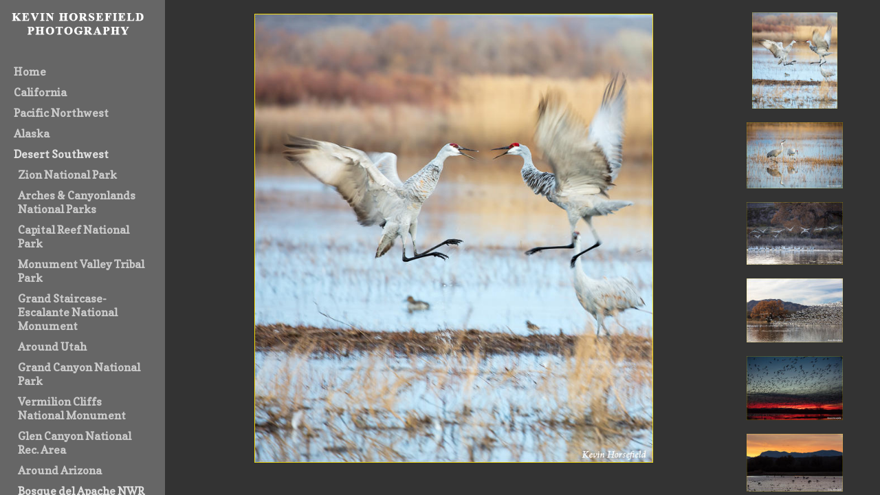

--- FILE ---
content_type: text/html; charset=UTF-8
request_url: https://www.kevinhorsefieldphotography.com/gallery.html?folio=Desert%20Southwest&gallery=Bosque%20del%20Apache%20NWR
body_size: 1415
content:
<!DOCTYPE HTML PUBLIC "-//W3C//DTD HTML 4.01 Transitional//EN">
<!--  Created and hosted by SiteWelder : https://www.sitewelder.com  -->
<!--  Design and template copyright 2014 SiteWelder  -->


<html style="background-color:#333333;">
<head>

<link href="/styles.css" rel="stylesheet" type="text/css">

		<meta name="description" content="Bosque del Apache NWR: This website features the landscape photography of Kevin Horsefield with an emphasis on the national parks of the American west.">
		<meta name="keywords" content="Bosque del Apache NWR: landscape photography, national parks, Yellowstone, Yosemite, Denali, Grand Canyon">
		<meta name="copyright" content="© Kevin Horsefield">
		




<meta property="og:image"  content="http://www.kevinhorsefieldphotography.com/users/KevinHorsefield16243/largerThumbs/KevinHorsefield162432852933t.jpg" />
<meta property="og:image:width"  content="399" />
<meta property="og:image:height"  content="450" />



<meta property="og:image"  content="http://www.kevinhorsefieldphotography.com/users/KevinHorsefield16243/largerThumbs/KevinHorsefield162432852932t.jpg" />
<meta property="og:image:width"  content="450" />
<meta property="og:image:height"  content="308" />



<meta property="og:image"  content="http://www.kevinhorsefieldphotography.com/users/KevinHorsefield16243/largerThumbs/KevinHorsefield162432852929t.jpg" />
<meta property="og:image:width"  content="450" />
<meta property="og:image:height"  content="299" />






































































<title>Bosque del Apache NWR | Kevin Horsefield Photography</title>


	





</head>


<frameset cols="240,*,200" frameborder="0" border="0" framespacing="0">
<noframes>
<body>
<h1>Bosque del Apache NWR | Kevin Horsefield Photography</h1>



<br>


<br>


<br>


<br>


<br>


<br>


<br>


<br>


<br>


<br>


<br>


<br>


<br>


<br>


<br>


<br>


<br>


<br>


<br>


<br>


<br>


<br>


<br>


<br>


<br>


<br>


<br>


<br>


<br>


<br>


<br>


<br>


<br>


<br>


<br>


<br>

<h2>Kevin Horsefield Photography</h2>
<div>This website features the landscape photography of Kevin Horsefield with an emphasis on the national parks of the American west.</div>
<span class="links"><a href="index.html" target="_top"><font color="#cbcbcb">Home</font></a></span>&nbsp;&nbsp;&nbsp;<span class="links"><strong><a href="portfolio.html" target="_top"><font color="#e0e0e0">Portfolio</font></a></strong></span>&nbsp;&nbsp;&nbsp;<span class="links"><a href="content.html?page=1" target="_top"><font color="#cbcbcb">About</font></a></span>&nbsp;&nbsp;&nbsp;<span class="links"><a href="content.html?page=2" target="_top"><font color="#cbcbcb">Recent News</font></a></span>&nbsp;&nbsp;&nbsp;<span class="links"><a href="content.html?page=4" target="_top"><font color="#cbcbcb">Contact</font></a></span>
<h3>
				
				<img src="/users/KevinHorsefield16243/images/KevinHorsefield162432852933T.jpg" width="177" height="200" border="0" vspace="0" style="display:none;"/>
				<br>
				
				
				<img src="/users/KevinHorsefield16243/images/KevinHorsefield162432852932T.jpg" width="200" height="137" border="0" vspace="0" style="display:none;"/>
				<br>
				
				
				<img src="/users/KevinHorsefield16243/images/KevinHorsefield162432852929T.jpg" width="200" height="133" border="0" vspace="0" style="display:none;"/>
				<br>
				
				
				<img src="/users/KevinHorsefield16243/images/KevinHorsefield162432852928T.jpg" width="200" height="120" border="0" vspace="0" style="display:none;"/>
				<br>
				
				
				<img src="/users/KevinHorsefield16243/images/KevinHorsefield162432852927T.jpg" width="200" height="99" border="0" vspace="0" style="display:none;"/>
				<br>
				
				
				<img src="/users/KevinHorsefield16243/images/KevinHorsefield162432852926T.jpg" width="200" height="153" border="0" vspace="0" style="display:none;"/>
				<br>
				
				
				<img src="/users/KevinHorsefield16243/images/KevinHorsefield162432852930T.jpg" width="200" height="133" border="0" vspace="0" style="display:none;"/>
				<br>
				
				
				<img src="/users/KevinHorsefield16243/images/KevinHorsefield162432852920T.jpg" width="200" height="152" border="0" vspace="0" style="display:none;"/>
				<br>
				
				
				<img src="/users/KevinHorsefield16243/images/KevinHorsefield162432852919T.jpg" width="200" height="118" border="0" vspace="0" style="display:none;"/>
				<br>
				
				
				<img src="/users/KevinHorsefield16243/images/KevinHorsefield162432852925T.jpg" width="135" height="200" border="0" vspace="0" style="display:none;"/>
				<br>
				
				
				<img src="/users/KevinHorsefield16243/images/KevinHorsefield162432852924T.jpg" width="200" height="115" border="0" vspace="0" style="display:none;"/>
				<br>
				
				
				<img src="/users/KevinHorsefield16243/images/KevinHorsefield162432852923T.jpg" width="200" height="119" border="0" vspace="0" style="display:none;"/>
				<br>
				
				
				<img src="/users/KevinHorsefield16243/images/KevinHorsefield162432852922T.jpg" width="200" height="138" border="0" vspace="0" style="display:none;"/>
				<br>
				
				
				<img src="/users/KevinHorsefield16243/images/KevinHorsefield162432852921T.jpg" width="200" height="133" border="0" vspace="0" style="display:none;"/>
				<br>
				
				
				<img src="/users/KevinHorsefield16243/images/KevinHorsefield162432852931T.jpg" width="200" height="130" border="0" vspace="0" style="display:none;"/>
				<br>
				
				
				<img src="/users/KevinHorsefield16243/images/KevinHorsefield162433285035T.jpg" width="192" height="200" border="0" vspace="0" style="display:none;"/>
				<br>
				
				
				<img src="/users/KevinHorsefield16243/images/KevinHorsefield162433285034T.jpg" width="200" height="94" border="0" vspace="0" style="display:none;"/>
				<br>
				
				
				<img src="/users/KevinHorsefield16243/images/KevinHorsefield162433285033T.jpg" width="200" height="139" border="0" vspace="0" style="display:none;"/>
				<br>
				
				
				<img src="/users/KevinHorsefield16243/images/KevinHorsefield162433285032T.jpg" width="175" height="200" border="0" vspace="0" style="display:none;"/>
				<br>
				
				
				<img src="/users/KevinHorsefield16243/images/KevinHorsefield162433285031T.jpg" width="200" height="119" border="0" vspace="0" style="display:none;"/>
				<br>
				
				
				<img src="/users/KevinHorsefield16243/images/KevinHorsefield162433285030T.jpg" width="200" height="137" border="0" vspace="0" style="display:none;"/>
				<br>
				
				
				<img src="/users/KevinHorsefield16243/images/KevinHorsefield162433285029T.jpg" width="200" height="113" border="0" vspace="0" style="display:none;"/>
				<br>
				
				
				<img src="/users/KevinHorsefield16243/images/KevinHorsefield162433285028T.jpg" width="200" height="117" border="0" vspace="0" style="display:none;"/>
				<br>
				
				
				<img src="/users/KevinHorsefield16243/images/KevinHorsefield162433285027T.jpg" width="200" height="134" border="0" vspace="0" style="display:none;"/>
				<br>
				
				
				<img src="/users/KevinHorsefield16243/images/KevinHorsefield162433394234T.jpg" width="200" height="99" border="0" vspace="0" style="display:none;"/>
				<br>
				
				
				<img src="/users/KevinHorsefield16243/images/KevinHorsefield162433394233T.jpg" width="200" height="140" border="0" vspace="0" style="display:none;"/>
				<br>
				
				
				<img src="/users/KevinHorsefield16243/images/KevinHorsefield162433394232T.jpg" width="189" height="200" border="0" vspace="0" style="display:none;"/>
				<br>
				
				
				<img src="/users/KevinHorsefield16243/images/KevinHorsefield162433394231T.jpg" width="152" height="200" border="0" vspace="0" style="display:none;"/>
				<br>
				
				
				<img src="/users/KevinHorsefield16243/images/KevinHorsefield162433394230T.jpg" width="200" height="187" border="0" vspace="0" style="display:none;"/>
				<br>
				
				
				<img src="/users/KevinHorsefield16243/images/KevinHorsefield162433394229T.jpg" width="200" height="146" border="0" vspace="0" style="display:none;"/>
				<br>
				
				
				<img src="/users/KevinHorsefield16243/images/KevinHorsefield162433394228T.jpg" width="200" height="112" border="0" vspace="0" style="display:none;"/>
				<br>
				
				
				<img src="/users/KevinHorsefield16243/images/KevinHorsefield162433394227T.jpg" width="200" height="94" border="0" vspace="0" style="display:none;"/>
				<br>
				
				
				<img src="/users/KevinHorsefield16243/images/KevinHorsefield162433443777T.jpg" width="200" height="122" border="0" vspace="0" style="display:none;"/>
				<br>
				
				
				<img src="/users/KevinHorsefield16243/images/KevinHorsefield162433443776T.jpg" width="165" height="200" border="0" vspace="0" style="display:none;"/>
				<br>
				
				
				<img src="/users/KevinHorsefield16243/images/KevinHorsefield162433443775T.jpg" width="200" height="145" border="0" vspace="0" style="display:none;"/>
				<br>
				
				
				<img src="/users/KevinHorsefield16243/images/KevinHorsefield162433443774T.jpg" width="200" height="125" border="0" vspace="0" style="display:none;"/>
				<br>
				</h3>
</noframes>
	
	<frame src="fmlinks.html?folio=Desert%20Southwest&gallery=Bosque%20del%20Apache%20NWR" name="links" scrolling="auto" noresize frameborder="0" marginheight="0" marginwidth="0" topmargin="0" leftmargin="0">

	
	
	<frame src="detail.html?folio=Desert%20Southwest&sortNumber=&gallery=Bosque%20del%20Apache%20NWR&skipno=0&loadedNumber=0" name="detail" scrolling="no" noresize frameborder="0" marginheight="0" marginwidth="0" topmargin="0" leftmargin="0">
		
	<frame src="gallerythumbs.html?folio=Desert%20Southwest&gallery=Bosque%20del%20Apache%20NWR" name="thumbnails" marginheight="0" marginwidth="0" scrolling="no" noresize frameborder="0" topmargin="0" leftmargin="0" id="galleryThumbs">
	
</frameset>


</html>



--- FILE ---
content_type: text/html; charset=UTF-8
request_url: https://www.kevinhorsefieldphotography.com/fmlinks.html?folio=Desert%20Southwest&gallery=Bosque%20del%20Apache%20NWR
body_size: 3420
content:
<!DOCTYPE html>
<!--  Created and hosted by SiteWelder : https://www.sitewelder.com  -->

<html style="background-color:#666666;">
<head>

<title>Bosque del Apache NWR | Kevin Horsefield Photography</title>
<link href="/styles.css" rel="stylesheet" type="text/css">
<META NAME="description" CONTENT="This website features the landscape photography of Kevin Horsefield with an emphasis on the national parks of the American west.">

<META NAME="keywords" CONTENT="landscape photography, national parks, Yellowstone, Yosemite, Denali, Grand Canyon">


<!-- 
<link href="/css/font-awesome.min.css"rel="stylesheet" type="text/css">
<link rel="stylesheet" href="/css/fontawesome-all.css">
 -->
 <script src="https://kit.fontawesome.com/fc42bf0aa2.js" crossorigin="anonymous"></script>
<link rel="stylesheet" href="/siteincludes/fonts/gothambook.css" />




	
	
	
	
	<!-- <link rel="preload" href="https://fonts.googleapis.com/css?family=[$fontlist]" as="font" type="font/woff2" crossorigin> -->
	<link href='https://fonts.googleapis.com/css?family=Copse' rel='stylesheet' type='text/css'>
	

<style type="text/css">
<!--
a:active { text-decoration: none}
a:link { text-decoration: none}
a:visited { text-decoration: none}
a:hover { text-decoration: none}
-->
</style>

<script src="//code.jquery.com/jquery-1.9.1.js"></script>

<style type="text/css">
html,body,td,th {
	font-family: Copse;
	font-size: 16px;
	font-weight: normal;
	 background-color: #666666;
}
.header {
	font-family: Verdana, Arial, Helvetica, sans-serif;
	font-size: 16px;
	font-weight: normal;
}
.links {
	font-family: Copse;
	font-size: 16px;
	font-weight: bold;
	text-transform:none;
}	
.addressinfo {
	font-family: Copse;
	font-size: 0.75rem;
	font-weight: bold;
	text-transform: none;
	line-height:1.2;
}
.copyright {
	font-family: Copse;
	font-size: 11px;
	font-weight: bold;
}
.logotext {
	font-family: Copse;
	font-size: 24px;
	font-weight: normal;
	line-height:1.2;
}
.logotext img {
	 width:auto; max-height:300px; max-width: 209px;
}
.text {
	font-family: Copse;
	font-size: 16px;
	font-weight: normal;
	}
body {
	width: 100%;
	height: 100%;
	color: #FFFFFF;
	margin-left: 0px;
	margin-top: 0px;
	margin-right: 0px;
	margin-bottom: 0px;
	 background-color: #666666;
}
.socialLayer img {
	width:auto;
	max-height: 22px;
}
</style>

<script language="JavaScript" type="text/JavaScript">
<!--
function MM_preloadImages() { //v3.0
  var d=document; if(d.images){ if(!d.MM_p) d.MM_p=new Array();
    var i,j=d.MM_p.length,a=MM_preloadImages.arguments; for(i=0; i<a.length; i++)
    if (a[i].indexOf("#")!=0){ d.MM_p[j]=new Image; d.MM_p[j++].src=a[i];}}
}

function MM_findObj(n, d) { //v4.01
  var p,i,x;  if(!d) d=document; if((p=n.indexOf("?"))>0&&parent.frames.length) {
    d=parent.frames[n.substring(p+1)].document; n=n.substring(0,p);}
  if(!(x=d[n])&&d.all) x=d.all[n]; for (i=0;!x&&i<d.forms.length;i++) x=d.forms[i][n];
  for(i=0;!x&&d.layers&&i<d.layers.length;i++) x=MM_findObj(n,d.layers[i].document);
  if(!x && d.getElementById) x=d.getElementById(n); return x;
}

function MM_swapImgRestore() { //v3.0
  var i,x,a=document.MM_sr; for(i=0;a&&i<a.length&&(x=a[i])&&x.oSrc;i++) x.src=x.oSrc;
}

function MM_swapImage() { //v3.0
  var i,j=0,x,a=MM_swapImage.arguments; document.MM_sr=new Array; for(i=0;i<(a.length-2);i+=3)
   if ((x=MM_findObj(a[i]))!=null){document.MM_sr[j++]=x; if(!x.oSrc) x.oSrc=x.src; x.src=a[i+2];}
}
//-->
</script>
	<script language="JavaScript">
	<!--
	function NewWindow(mypage, myname, w, h, scroll) {
	var winl = (screen.width - w) / 2;
	var wint = (screen.height - h) / 3;
	winprops = 'height='+h+',width='+w+',top='+wint+',left='+winl+',scrollbars='+scroll+',notresizable'
	win = window.open(mypage, myname, winprops)
	if (parseInt(navigator.appVersion) >= 4) { win.window.focus(); }
	}
	//-->
	</script>




</head>
<body link="#F2BE63" vlink="#F2BE63" alink="#009933" id="navBody">

<!-- LEFT NAV -->

<div style="height: 100%; background-color: #666666; width: 220px;  position: absolute; top: 0px; left:0px; padding: 0px; z-index: 100; " class='frameNav' >
		
<table height="100%" border="0" cellspacing="0" cellpadding="0" width="220">
<tr height="60%" valign="top">

<td  style="padding-top: 10px; background-color: #666666; width: 220px;" class="frameTop">


	<!-- this table for inside logo or header alternative -->
	<table width="220" border="0" cellspacing="0" cellpadding="0">
		<tr> 
			<td width="9"><img src="/art14/clear.gif" width="7" height="50"><BR></td>
			<td valign="top" class="logotext" align="left">
				<a href="/" target="_top"><img src="/users/KevinHorsefield16243/images/KevinHorsefield1624342936553toplogo.png" alt="Kevin Horsefield Photography" border="0"></a>
			</td>
			<td width="1"><img src="/art14/clear.gif" width="1" height="50"><BR></td>
		</tr>
	</table>

	<img src="/art14/clear.gif" width="220" height="20"><BR>
	<table width="220" border="0" cellspacing="0" cellpadding="0">
    <tr>
    <td width="15"><img src="/art14/clear.gif" width="15" height="111"><BR></td>
     
	<td width="205" valign="top">
		<table width="205" border="0" cellspacing="0" cellpadding="5">
 		<style>
.linker, .linker a {
	color: #cbcbcb;
}
.linkerSel, linkerSel a {
	color: #e0e0e0;
	font-weight: 600;
}
.linker a:hover,  linkerSel a:hover {
	text-decoration: none !important;
}
</style>



 
 
<tr>
<td valign="top" class="links"><a href="/" target="_top"><div class="linker">Home</div></a></td>
</tr>




	
	
			
				
			
				
				
				
					<tr> 
						<td valign="top" class="links"><a href="/portfolio.html?folio=California" target="_top"><font style="color: #cbcbcb">California</font></a><br>
						</td>
					</tr>
				
			
				
				
				
					<tr> 
						<td valign="top" class="links"><a href="/portfolio.html?folio=Pacific%20Northwest" target="_top"><font style="color: #cbcbcb">Pacific Northwest</font></a><br>
						</td>
					</tr>
				
			
				
				
				
					<tr> 
						<td valign="top" class="links"><a href="/portfolio.html?folio=Alaska" target="_top"><font style="color: #cbcbcb">Alaska</font></a><br>
						</td>
					</tr>
				
			
				
				
					
					<tr> 
						<td valign="top" class="links"><a href="/portfolio.html?folio=Desert%20Southwest" target="_top"><div class="linkerSel">Desert Southwest</div></a>
						</td>
					</tr>
				
			
				<!--1st drop down menu -->                                                   
					
					
						
						
					
				<tr> 
					<td>
					<table border="0" cellspacing="0" cellpadding="0">
						<tr>
							<td width="6"><img src="art11/clear.gif" width="1" height="10"><br /></td>
							<td class="links" valign="top"><a href="/index-slides.html?folio=Desert%20Southwest&amp;gallery=Zion%20National%20Park" target="_top"><div class="linker">Zion National Park</div></a>
							</td>
						</tr>
					</table>
					</td>
				</tr>
						
					
				<tr> 
					<td>
					<table border="0" cellspacing="0" cellpadding="0">
						<tr>
							<td width="6"><img src="art11/clear.gif" width="1" height="10"><br /></td>
							<td class="links" valign="top"><a href="/index-slides.html?folio=Desert%20Southwest&amp;gallery=Arches%20%26%20Canyonlands%20National%20Parks" target="_top"><div class="linker">Arches &amp; Canyonlands National Parks</div></a>
							</td>
						</tr>
					</table>
					</td>
				</tr>
						
					
				<tr> 
					<td>
					<table border="0" cellspacing="0" cellpadding="0">
						<tr>
							<td width="6"><img src="art11/clear.gif" width="1" height="10"><br /></td>
							<td class="links" valign="top"><a href="/gallery.html?folio=Desert%20Southwest&amp;gallery=Capital%20Reef%20National%20Park" target="_top"><div class="linker">Capital Reef National Park</div></a>
							</td>
						</tr>
					</table>
					</td>
				</tr>
						
					
				<tr> 
					<td>
					<table border="0" cellspacing="0" cellpadding="0">
						<tr>
							<td width="6"><img src="art11/clear.gif" width="1" height="10"><br /></td>
							<td class="links" valign="top"><a href="/index-slides.html?folio=Desert%20Southwest&amp;gallery=Monument%20Valley%20Tribal%20Park" target="_top"><div class="linker">Monument Valley Tribal Park</div></a>
							</td>
						</tr>
					</table>
					</td>
				</tr>
						
					
				<tr> 
					<td>
					<table border="0" cellspacing="0" cellpadding="0">
						<tr>
							<td width="6"><img src="art11/clear.gif" width="1" height="10"><br /></td>
							<td class="links" valign="top"><a href="/index-slides.html?folio=Desert%20Southwest&amp;gallery=Grand%20Staircase-Escalante%20National%20Monument" target="_top"><div class="linker">Grand Staircase-Escalante National Monument</div></a>
							</td>
						</tr>
					</table>
					</td>
				</tr>
						
					
				<tr> 
					<td>
					<table border="0" cellspacing="0" cellpadding="0">
						<tr>
							<td width="6"><img src="art11/clear.gif" width="1" height="10"><br /></td>
							<td class="links" valign="top"><a href="/index-slides.html?folio=Desert%20Southwest&amp;gallery=Around%20Utah" target="_top"><div class="linker">Around Utah</div></a>
							</td>
						</tr>
					</table>
					</td>
				</tr>
						
					
				<tr> 
					<td>
					<table border="0" cellspacing="0" cellpadding="0">
						<tr>
							<td width="6"><img src="art11/clear.gif" width="1" height="10"><br /></td>
							<td class="links" valign="top"><a href="/index-slides.html?folio=Desert%20Southwest&amp;gallery=Grand%20Canyon%20National%20Park" target="_top"><div class="linker">Grand Canyon National Park</div></a>
							</td>
						</tr>
					</table>
					</td>
				</tr>
						
					
				<tr> 
					<td>
					<table border="0" cellspacing="0" cellpadding="0">
						<tr>
							<td width="6"><img src="art11/clear.gif" width="1" height="10"><br /></td>
							<td class="links" valign="top"><a href="/index-slides.html?folio=Desert%20Southwest&amp;gallery=Vermilion%20Cliffs%20National%20Monument" target="_top"><div class="linker">Vermilion Cliffs National Monument</div></a>
							</td>
						</tr>
					</table>
					</td>
				</tr>
						
					
				<tr> 
					<td>
					<table border="0" cellspacing="0" cellpadding="0">
						<tr>
							<td width="6"><img src="art11/clear.gif" width="1" height="10"><br /></td>
							<td class="links" valign="top"><a href="/index-slides.html?folio=Desert%20Southwest&amp;gallery=Glen%20Canyon%20National%20Rec.%20Area" target="_top"><div class="linker">Glen Canyon National Rec. Area</div></a>
							</td>
						</tr>
					</table>
					</td>
				</tr>
						
					
				<tr> 
					<td>
					<table border="0" cellspacing="0" cellpadding="0">
						<tr>
							<td width="6"><img src="art11/clear.gif" width="1" height="10"><br /></td>
							<td class="links" valign="top"><a href="/index-slides.html?folio=Desert%20Southwest&amp;gallery=Around%20Arizona" target="_top"><div class="linker">Around Arizona</div></a>
							</td>
						</tr>
					</table>
					</td>
				</tr>
						
					
				<tr> 
					<td>
					<table border="0" cellspacing="0" cellpadding="0">
						<tr>
							<td width="6"><img src="art11/clear.gif" width="1" height="10"><br /></td>
							<td class="links" valign="top"><a href="/gallery.html?folio=Desert%20Southwest&amp;gallery=Bosque%20del%20Apache%20NWR" target="_top"><div class="linkerSel">Bosque del Apache NWR</div></a>
							</td>
						</tr>
					</table>
					</td>
				</tr>
						
					
				<tr> 
					<td>
					<table border="0" cellspacing="0" cellpadding="0">
						<tr>
							<td width="6"><img src="art11/clear.gif" width="1" height="10"><br /></td>
							<td class="links" valign="top"><a href="/gallery.html?folio=Desert%20Southwest&amp;gallery=White%20Sands%20National%20Park" target="_top"><div class="linker">White Sands National Park</div></a>
							</td>
						</tr>
					</table>
					</td>
				</tr>
						
					
				<tr> 
					<td>
					<table border="0" cellspacing="0" cellpadding="0">
						<tr>
							<td width="6"><img src="art11/clear.gif" width="1" height="10"><br /></td>
							<td class="links" valign="top"><a href="/index-slides.html?folio=Desert%20Southwest&amp;gallery=Around%20New%20Mexico" target="_top"><div class="linker">Around New Mexico</div></a>
							</td>
						</tr>
					</table>
					</td>
				</tr>
						
					
				<tr> 
					<td>
					<table border="0" cellspacing="0" cellpadding="0">
						<tr>
							<td width="6"><img src="art11/clear.gif" width="1" height="10"><br /></td>
							<td class="links" valign="top"><a href="/index-slides.html?folio=Desert%20Southwest&amp;gallery=Around%20Texas" target="_top"><div class="linker">Around Texas</div></a>
							</td>
						</tr>
					</table>
					</td>
				</tr>
						
						
					
					
				
			
				
				
				
					<tr> 
						<td valign="top" class="links"><a href="/portfolio.html?folio=Rocky%20Mountains" target="_top"><font style="color: #cbcbcb">Rocky Mountains</font></a><br>
						</td>
					</tr>
				
			
				
				
				
					<tr> 
						<td valign="top" class="links"><a href="/portfolio.html?folio=Great%20Plains" target="_top"><font style="color: #cbcbcb">Great Plains</font></a><br>
						</td>
					</tr>
				
			
				
				
				
					<tr> 
						<td valign="top" class="links"><a href="/portfolio.html?folio=Eastern%20United%20States" target="_top"><font style="color: #cbcbcb">Eastern United States</font></a><br>
						</td>
					</tr>
				
			
				
				
				
					<tr> 
						<td valign="top" class="links"><a href="/portfolio.html?folio=Recent%20Work" target="_top"><font style="color: #cbcbcb">Recent Work</font></a><br>
						</td>
					</tr>
				
			
				
				
				
					<tr> 
						<td valign="top" class="links"><a href="/portfolio.html?folio=International" target="_top"><font style="color: #cbcbcb">International</font></a><br>
						</td>
					</tr>
				
			
				
				
			
	
	

	

			
			<tr><td valign="top" class="links"><a href="/content.html?page=1" target="_top"><div class="linker">About</div></a></td></tr>



	

			
			<tr><td valign="top" class="links"><a href="/content.html?page=2" target="_top"><div class="linker">Recent News</div></a></td></tr>



	

			
			<tr><td valign="top" class="links"><a href="/content.html?page=4" target="_top"><div class="linker">Contact</div></a></td></tr>



	

			



	

			



	

			



	

			



	

			



	

			



	

			



	

			



	

			



	

			



	

			




					



						
	

	

			



	

			



	

			



	

			



	

			



	

			



	

			





	 
		
        </table>
		
		</td>
		</tr>
    </table>
    </td>
    </tr>
    
       <tr height="40%" valign="bottom">
    <td>
<!-- CART ICON AND SOCIAL CODE START -->
			
			<!-- CART ICON AND SOCIAL CODE END -->
	
	
</td>
<!-- end left column info and links here -->

	</tr>
</table>
</div>



<script language="JavaScript" type="text/JavaScript">var message="The content on this page is copyrighted\n and may not be copied.";function trapIE4(){	if (event.button==2){		alert(message);		return false;	}}function trapNS4(e){	if (document.getElementById&&!document.all||document.layers){		if (e.which==2||e.which==3){			alert(message);			return false;		}	}}if (document.layers){	document.captureEvents(Event.MOUSEDOWN);	document.onmousedown=trapNS4;}else if (document.all&&!document.getElementById){	document.onmousedown=trapIE4;}document.oncontextmenu=new Function("alert(message);return false");</script>




</body>
<script src="/js/jsFrames.js"></script>
</body>
</html>


--- FILE ---
content_type: text/html; charset=UTF-8
request_url: https://www.kevinhorsefieldphotography.com/gallerythumbs.html?folio=Desert%20Southwest&gallery=Bosque%20del%20Apache%20NWR
body_size: 3004
content:
<!DOCTYPE html> <!--  Created and hosted by SiteWelder : https://www.sitewelder.com  --> <html style="background-color:#333333;"> <head> <title>Bosque del Apache NWR | Kevin Horsefield Photography</title> <link href="/styles.css" rel="stylesheet" type="text/css"> <META HTTP-EQUIV="imagetoolbar" CONTENT="no"> <META NAME="description" CONTENT="This website features the landscape photography of Kevin Horsefield with an emphasis on the national parks of the American west."> <LINK REL="SHORTCUT ICON" HREF="art_shared/favicon.ico"> <META NAME="keywords" CONTENT="landscape photography, national parks, Yellowstone, Yosemite, Denali, Grand Canyon"> <!-- 
<link href="/css/font-awesome.min.css"rel="stylesheet" type="text/css">
<link rel="stylesheet" href="/css/fontawesome-all.css">
 --> <script src="https://kit.fontawesome.com/fc42bf0aa2.js" crossorigin="anonymous"></script> <link rel="stylesheet" href="/siteincludes/fonts/gothambook.css" /> <!-- <link rel="preload" href="https://fonts.googleapis.com/css?family=[$fontlist]" as="font" type="font/woff2" crossorigin> --> <link href='https://fonts.googleapis.com/css?family=Copse' rel='stylesheet' type='text/css'> <style type="text/css"> <!--
a:active { text-decoration: underline}
a:link { text-decoration: none}
a:visited { text-decoration: none}
a:hover { text-decoration: underline}
--> </style> <style type="text/css"> <!--
html {
	overflow-y: scroll;
}
html, body {
  height: 100%; }
body {
color: #FFFFFF;

margin:0;
}

body,td,th {
	font-family: Copse;
	font-size: 16px;
	font-weight: normal;
}
.header {
	font-family: Verdana, Arial, Helvetica, sans-serif;
	font-size: 16px;
	font-weight: normal;
}
.links {
	font-family: Copse;
	font-size: 16px;
	font-weight: bold;
}	
.logotext {
	font-family: Copse;
	font-size: 14px;
}
.text {
	font-family: Copse;
	font-size: 16px;
	font-weight: normal;
	}
.thumbImages {
	padding: 8px 0 8px 0;
}
.thumbImages img {
	opacity: 1.0;
}
.thumbImages a:hover img {
	opacity: 0.5;
}
.thumbHolder {
	overflow-y: auto;
	text-align: center;
	height:100%;
	padding: 10px 0 0 6px;
}
.thumbHolder::-webkit-scrollbar {
	-webkit-appearance: none;
}
.thumbHolder::-webkit-scrollbar:vertical {
	width: 24px;
}
.thumbHolder::-webkit-scrollbar:horizontal {
	height: 24px;
}
.thumbHolder::-webkit-scrollbar-thumb {
	border-radius: 6px;
	border: 6px solid #666666; /* should match background, can't be transparent */
	background-color: #999999;
}

.thumbHolder::-moz-scrollbar {
	-moz-appearance: none;
}
.thumbHolder::-moz-scrollbar:vertical {
	width: 24px;
}
.thumbHolder::-moz-scrollbar:horizontal {
	height: 24px;
}
.thumbHolder::-moz-scrollbar-thumb {
	border-radius: 6px;
	border: 6px solid #666666; /* should match background, can't be transparent */
	background-color: #999999;
}
img {
	-webkit-user-drag: none;
	-khtml-user-drag: none;
	-moz-user-drag: none;
	-o-user-drag: none;
	user-drag: none;
	}


--> </style> <script language="JavaScript" type="text/JavaScript"> <!--
function MM_preloadImages() { //v3.0
  var d=document; if(d.images){ if(!d.MM_p) d.MM_p=new Array();
    var i,j=d.MM_p.length,a=MM_preloadImages.arguments; for(i=0; i<a.length; i++)
    if (a[i].indexOf("#")!=0){ d.MM_p[j]=new Image; d.MM_p[j++].src=a[i];}}
}

function MM_findObj(n, d) { //v4.01
  var p,i,x;  if(!d) d=document; if((p=n.indexOf("?"))>0&&parent.frames.length) {
    d=parent.frames[n.substring(p+1)].document; n=n.substring(0,p);}
  if(!(x=d[n])&&d.all) x=d.all[n]; for (i=0;!x&&i<d.forms.length;i++) x=d.forms[i][n];
  for(i=0;!x&&d.layers&&i<d.layers.length;i++) x=MM_findObj(n,d.layers[i].document);
  if(!x && d.getElementById) x=d.getElementById(n); return x;
}

function MM_swapImgRestore() { //v3.0
  var i,x,a=document.MM_sr; for(i=0;a&&i<a.length&&(x=a[i])&&x.oSrc;i++) x.src=x.oSrc;
}

function MM_swapImage() { //v3.0
  var i,j=0,x,a=MM_swapImage.arguments; document.MM_sr=new Array; for(i=0;i<(a.length-2);i+=3)
   if ((x=MM_findObj(a[i]))!=null){document.MM_sr[j++]=x; if(!x.oSrc) x.oSrc=x.src; x.src=a[i+2];}
}
//--> </script> <script language="JavaScript"> <!--
function NewWindow(mypage, myname, w, h, scroll) {
var winl = (screen.width - w) / 2;
var wint = (screen.height - h) / 3;
winprops = 'height='+h+',width='+w+',top='+wint+',left='+winl+',scrollbars='+scroll+',notresizable'
win = window.open(mypage, myname, winprops)
if (parseInt(navigator.appVersion) >= 4) { win.window.focus(); }
}
//--> </script> </head> <body link="#F2BE63" vlink="#F2BE63" alink="#009933"> <script> <!--
if (top.location.href==self.location.href){
// alert(top.location.href);
location.href = 'http://www.kevinhorsefieldphotography.com/gallery.html?gallery=Bosque%20del%20Apache%20NWR';
}
--> </script> <div class="thumbHolder"> <div style="display:table; height:100%; height:98%"> <div style="display:table-cell; height:100%; vertical-align:middle; padding-bottom: 15px"> <div class="thumbImages" id="thumbImages1"> <a href="detail.html?sortNumber=1&gallery=Bosque%20del%20Apache%20NWR&skipno=0" target="detail"><img src="/users/KevinHorsefield16243/images/KevinHorsefield162432852933T.jpg" alt="© Kevin Horsefield" width="124" height="140" border="0" tag class="img"></a> </div> <div class="thumbImages" id="thumbImages2"> <a href="detail.html?sortNumber=2&gallery=Bosque%20del%20Apache%20NWR&skipno=0" target="detail"><img src="/users/KevinHorsefield16243/images/KevinHorsefield162432852932T.jpg" alt="© Kevin Horsefield" width="140" height="96" border="0" tag class="img"></a> </div> <div class="thumbImages" id="thumbImages3"> <a href="detail.html?sortNumber=3&gallery=Bosque%20del%20Apache%20NWR&skipno=0" target="detail"><img src="/users/KevinHorsefield16243/images/KevinHorsefield162432852931T.jpg" alt="© Kevin Horsefield" width="140" height="91" border="0" tag class="img"></a> </div> <div class="thumbImages" id="thumbImages4"> <a href="detail.html?sortNumber=4&gallery=Bosque%20del%20Apache%20NWR&skipno=0" target="detail"><img src="/users/KevinHorsefield16243/images/KevinHorsefield162432852930T.jpg" alt="© Kevin Horsefield" width="140" height="93" border="0" tag class="img"></a> </div> <div class="thumbImages" id="thumbImages5"> <a href="detail.html?sortNumber=5&gallery=Bosque%20del%20Apache%20NWR&skipno=0" target="detail"><img src="/users/KevinHorsefield16243/images/KevinHorsefield162432852929T.jpg" alt="© Kevin Horsefield" width="140" height="93" border="0" tag class="img"></a> </div> <div class="thumbImages" id="thumbImages6"> <a href="detail.html?sortNumber=6&gallery=Bosque%20del%20Apache%20NWR&skipno=0" target="detail"><img src="/users/KevinHorsefield16243/images/KevinHorsefield162432852928T.jpg" alt="© Kevin Horsefield" width="140" height="84" border="0" tag class="img"></a> </div> <div class="thumbImages" id="thumbImages7"> <a href="detail.html?sortNumber=7&gallery=Bosque%20del%20Apache%20NWR&skipno=0" target="detail"><img src="/users/KevinHorsefield16243/images/KevinHorsefield162432852927T.jpg" alt="© Kevin Horsefield" width="140" height="69" border="0" tag class="img"></a> </div> <div class="thumbImages" id="thumbImages8"> <a href="detail.html?sortNumber=8&gallery=Bosque%20del%20Apache%20NWR&skipno=0" target="detail"><img src="/users/KevinHorsefield16243/images/KevinHorsefield162432852926T.jpg" alt="© Kevin Horsefield" width="140" height="107" border="0" tag class="img"></a> </div> <div class="thumbImages" id="thumbImages9"> <a href="detail.html?sortNumber=9&gallery=Bosque%20del%20Apache%20NWR&skipno=0" target="detail"><img src="/users/KevinHorsefield16243/images/KevinHorsefield162432852924T.jpg" alt="© Kevin Horsefield" width="140" height="81" border="0" tag class="img"></a> </div> <div class="thumbImages" id="thumbImages10"> <a href="detail.html?sortNumber=10&gallery=Bosque%20del%20Apache%20NWR&skipno=0" target="detail"><img src="/users/KevinHorsefield16243/images/KevinHorsefield162432852923T.jpg" alt="© Kevin Horsefield" width="140" height="83" border="0" tag class="img"></a> </div> <div class="thumbImages" id="thumbImages11"> <a href="detail.html?sortNumber=11&gallery=Bosque%20del%20Apache%20NWR&skipno=0" target="detail"><img src="/users/KevinHorsefield16243/images/KevinHorsefield162432852922T.jpg" alt="© Kevin Horsefield" width="140" height="97" border="0" tag class="img"></a> </div> <div class="thumbImages" id="thumbImages12"> <a href="detail.html?sortNumber=12&gallery=Bosque%20del%20Apache%20NWR&skipno=0" target="detail"><img src="/users/KevinHorsefield16243/images/KevinHorsefield162432852921T.jpg" alt="© Kevin Horsefield" width="140" height="93" border="0" tag class="img"></a> </div> <div class="thumbImages" id="thumbImages13"> <a href="detail.html?sortNumber=13&gallery=Bosque%20del%20Apache%20NWR&skipno=0" target="detail"><img src="/users/KevinHorsefield16243/images/KevinHorsefield162432852920T.jpg" alt="© Kevin Horsefield" width="140" height="106" border="0" tag class="img"></a> </div> <div class="thumbImages" id="thumbImages14"> <a href="detail.html?sortNumber=14&gallery=Bosque%20del%20Apache%20NWR&skipno=0" target="detail"><img src="/users/KevinHorsefield16243/images/KevinHorsefield162432852919T.jpg" alt="© Kevin Horsefield" width="140" height="83" border="0" tag class="img"></a> </div> <div class="thumbImages" id="thumbImages15"> <a href="detail.html?sortNumber=15&gallery=Bosque%20del%20Apache%20NWR&skipno=0" target="detail"><img src="/users/KevinHorsefield16243/images/KevinHorsefield162433285034T.jpg" alt="© Kevin Horsefield" width="140" height="66" border="0" tag class="img"></a> </div> <div class="thumbImages" id="thumbImages16"> <a href="detail.html?sortNumber=16&gallery=Bosque%20del%20Apache%20NWR&skipno=0" target="detail"><img src="/users/KevinHorsefield16243/images/KevinHorsefield162433285033T.jpg" alt="© Kevin Horsefield" width="140" height="97" border="0" tag class="img"></a> </div> <div class="thumbImages" id="thumbImages17"> <a href="detail.html?sortNumber=17&gallery=Bosque%20del%20Apache%20NWR&skipno=0" target="detail"><img src="/users/KevinHorsefield16243/images/KevinHorsefield162433285031T.jpg" alt="© Kevin Horsefield" width="140" height="83" border="0" tag class="img"></a> </div> <div class="thumbImages" id="thumbImages18"> <a href="detail.html?sortNumber=18&gallery=Bosque%20del%20Apache%20NWR&skipno=0" target="detail"><img src="/users/KevinHorsefield16243/images/KevinHorsefield162433285030T.jpg" alt="© Kevin Horsefield" width="140" height="96" border="0" tag class="img"></a> </div> <div class="thumbImages" id="thumbImages19"> <a href="detail.html?sortNumber=19&gallery=Bosque%20del%20Apache%20NWR&skipno=0" target="detail"><img src="/users/KevinHorsefield16243/images/KevinHorsefield162433285029T.jpg" alt="© Kevin Horsefield" width="140" height="79" border="0" tag class="img"></a> </div> <div class="thumbImages" id="thumbImages20"> <a href="detail.html?sortNumber=20&gallery=Bosque%20del%20Apache%20NWR&skipno=0" target="detail"><img src="/users/KevinHorsefield16243/images/KevinHorsefield162433285028T.jpg" alt="© Kevin Horsefield" width="140" height="82" border="0" tag class="img"></a> </div> <div class="thumbImages" id="thumbImages21"> <a href="detail.html?sortNumber=21&gallery=Bosque%20del%20Apache%20NWR&skipno=0" target="detail"><img src="/users/KevinHorsefield16243/images/KevinHorsefield162433285027T.jpg" alt="© Kevin Horsefield" width="140" height="94" border="0" tag class="img"></a> </div> <div class="thumbImages" id="thumbImages22"> <a href="detail.html?sortNumber=22&gallery=Bosque%20del%20Apache%20NWR&skipno=0" target="detail"><img src="/users/KevinHorsefield16243/images/KevinHorsefield162433394234T.jpg" alt="© Kevin Horsefield" width="140" height="69" border="0" tag class="img"></a> </div> <div class="thumbImages" id="thumbImages23"> <a href="detail.html?sortNumber=23&gallery=Bosque%20del%20Apache%20NWR&skipno=0" target="detail"><img src="/users/KevinHorsefield16243/images/KevinHorsefield162433394233T.jpg" alt="© Kevin Horsefield" width="140" height="98" border="0" tag class="img"></a> </div> <div class="thumbImages" id="thumbImages24"> <a href="detail.html?sortNumber=24&gallery=Bosque%20del%20Apache%20NWR&skipno=0" target="detail"><img src="/users/KevinHorsefield16243/images/KevinHorsefield162433394229T.jpg" alt="© Kevin Horsefield" width="140" height="102" border="0" tag class="img"></a> </div> <div class="thumbImages" id="thumbImages25"> <a href="detail.html?sortNumber=25&gallery=Bosque%20del%20Apache%20NWR&skipno=0" target="detail"><img src="/users/KevinHorsefield16243/images/KevinHorsefield162433394228T.jpg" alt="© Kevin Horsefield" width="140" height="78" border="0" tag class="img"></a> </div> <div class="thumbImages" id="thumbImages26"> <a href="detail.html?sortNumber=26&gallery=Bosque%20del%20Apache%20NWR&skipno=0" target="detail"><img src="/users/KevinHorsefield16243/images/KevinHorsefield162433394227T.jpg" alt="© Kevin Horsefield" width="140" height="66" border="0" tag class="img"></a> </div> <div class="thumbImages" id="thumbImages27"> <a href="detail.html?sortNumber=27&gallery=Bosque%20del%20Apache%20NWR&skipno=0" target="detail"><img src="/users/KevinHorsefield16243/images/KevinHorsefield162433443777T.jpg" alt="© Kevin Horsefield" width="140" height="85" border="0" tag class="img"></a> </div> <div class="thumbImages" id="thumbImages28"> <a href="detail.html?sortNumber=28&gallery=Bosque%20del%20Apache%20NWR&skipno=0" target="detail"><img src="/users/KevinHorsefield16243/images/KevinHorsefield162433443775T.jpg" alt="© Kevin Horsefield" width="140" height="102" border="0" tag class="img"></a> </div> <div class="thumbImages" id="thumbImages29"> <a href="detail.html?sortNumber=29&gallery=Bosque%20del%20Apache%20NWR&skipno=0" target="detail"><img src="/users/KevinHorsefield16243/images/KevinHorsefield162432852925T.jpg" alt="© Kevin Horsefield" width="95" height="140" border="0" tag class="img"></a> </div> <div class="thumbImages" id="thumbImages30"> <a href="detail.html?sortNumber=30&gallery=Bosque%20del%20Apache%20NWR&skipno=0" target="detail"><img src="/users/KevinHorsefield16243/images/KevinHorsefield162433285035T.jpg" alt="© Kevin Horsefield" width="134" height="140" border="0" tag class="img"></a> </div> <div class="thumbImages" id="thumbImages31"> <a href="detail.html?sortNumber=31&gallery=Bosque%20del%20Apache%20NWR&skipno=0" target="detail"><img src="/users/KevinHorsefield16243/images/KevinHorsefield162433285032T.jpg" alt="© Kevin Horsefield" width="122" height="140" border="0" tag class="img"></a> </div> <div class="thumbImages" id="thumbImages32"> <a href="detail.html?sortNumber=32&gallery=Bosque%20del%20Apache%20NWR&skipno=0" target="detail"><img src="/users/KevinHorsefield16243/images/KevinHorsefield162433394232T.jpg" alt="© Kevin Horsefield" width="132" height="140" border="0" tag class="img"></a> </div> <div class="thumbImages" id="thumbImages33"> <a href="detail.html?sortNumber=33&gallery=Bosque%20del%20Apache%20NWR&skipno=0" target="detail"><img src="/users/KevinHorsefield16243/images/KevinHorsefield162433394231T.jpg" alt="© Kevin Horsefield" width="106" height="140" border="0" tag class="img"></a> </div> <div class="thumbImages" id="thumbImages34"> <a href="detail.html?sortNumber=34&gallery=Bosque%20del%20Apache%20NWR&skipno=0" target="detail"><img src="/users/KevinHorsefield16243/images/KevinHorsefield162433394230T.jpg" alt="© Kevin Horsefield" width="140" height="131" border="0" tag class="img"></a> </div> <div class="thumbImages" id="thumbImages35"> <a href="detail.html?sortNumber=35&gallery=Bosque%20del%20Apache%20NWR&skipno=0" target="detail"><img src="/users/KevinHorsefield16243/images/KevinHorsefield162433443776T.jpg" alt="© Kevin Horsefield" width="115" height="140" border="0" tag class="img"></a> </div> <div class="thumbImages" id="thumbImages36"> <a href="detail.html?sortNumber=36&gallery=Bosque%20del%20Apache%20NWR&skipno=0" target="detail"><img src="/users/KevinHorsefield16243/images/KevinHorsefield162433443774T.jpg" alt="© Kevin Horsefield" width="140" height="88" border="0" tag class="img"></a> </div> </div> </div> </div> <script language="JavaScript" type="text/JavaScript"> var message="The content on this page is copyrighted\n and may not be copied."; function trapIE4(){ if (event.button==2){ alert(message); return false; } } function trapNS4(e){ if (document.getElementById&&!document.all||document.layers){ if (e.which==2||e.which==3){ alert(message); return false; } } } if (document.layers){ document.captureEvents(Event.MOUSEDOWN); document.onmousedown=trapNS4; } else if (document.all&&!document.getElementById){ document.onmousedown=trapIE4; } document.oncontextmenu=new Function("alert(message);return false"); </script> </body> </html> 

--- FILE ---
content_type: text/css
request_url: https://www.kevinhorsefieldphotography.com/styles.css
body_size: 7896
content:
body {
	-webkit-font-smoothing: antialiased;
}
hr {
display: block;
    margin-top: 0.7em;
    margin-bottom: 0.7em;
    margin-left: auto;
    margin-right: auto;
    border-style: solid;
    border-width: 1px;
	opacity: 0.35;
}
img {
	border:0;
}
img a:link, img a:visited {
	border:0;
}
a {.text-decoration: none} a:hover {text-decoration: none;}
table { max-width:100%; }

h1 {margin:0.6rem 0 0.4rem 0} h2 {margin:0.6rem 0 0.4rem 0} h3 {margin:0.6rem 0 0.4rem 0} h4 {margin:0.6rem 0 0.4rem 0} h5 {margin:0.6rem 0 0.4rem 0}

 input[type="text"], input[type="password"], input[type="date"], input[type="datetime"], input[type="datetime-local"], input[type="month"], input[type="week"], input[type="email"], input[type="number"], input[type="search"], input[type="tel"], input[type="time"], input[type="url"], input[type="color"], textarea {
    padding: 6px;
    margin-top: 0.4rem;
    margin-bottom: 0.7rem;
    border: solid 1px #dedede;
    outline: 0;
    font-size: 14px;
    font-family: Open Sans, sans-serif;
    font-weight: normal;
    line-height: 1.5em;
    background: #FFFFFF url('/art/bg_form.png') left top repeat-x;
	border-radius: 1px;
    width: 100%;
    box-sizing : border-box;
    box-shadow: rgba(0,0,0, 0.1) 0px 0px 8px;
    -moz-box-shadow: rgba(0,0,0, 0.1) 0px 0px 8px;
    -webkit-box-shadow: rgba(0,0,0, 0.1) 0px 0px 8px;
}
 input[type="text"]:focus, input[type="password"]:focus, input[type="date"]:focus, input[type="datetime"]:focus, input[type="datetime-local"]:focus, input[type="month"]:focus, input[type="week"]:focus, input[type="email"]:focus, input[type="number"]:focus, input[type="search"]:focus, input[type="tel"]:focus, input[type="time"]:focus, input[type="url"]:focus, input[type="color"]:focus, textarea:focus { 
   border: solid 1px #abcced;
    box-shadow: rgba(131,180,230, 0.8) 0px 0px 8px;
    -moz-box-shadow: rgba(131,180,230, 0.8) 0px 0px 8px;
    -webkit-box-shadow: rgba(131,180,230, 0.8) 0px 0px 8px;
}
input[type=image][/noprocress] {
    border: 0 !important;
    width: auto !important;
    height: auto !important;
}
select{
	padding: 6px;
	margin-bottom: 6px;
	background: #fff;
	color: #111;
	outline: 0;
	line-height: 1.5em;
	font-size: 14px;
    font-family: Open Sans, sans-serif;
	width: 100%;
	box-sizing : border-box;
	width:100%;
	-moz-outline: none !important;
	-moz-outline-style: none !important;
	appearance: none !important;
	-webkit-appearance: none;  
	-moz-appearance: none;  
	background-image: url("/art/downsearcharrow.png");
	background-position: 98% center;
	background-size: 11px 6px;
	background-repeat: no-repeat;
	border-radius: 0;
	border: solid 1px #dedede;
    box-shadow: rgba(0,0,0, 0.1) 0px 0px 8px;
    -moz-box-shadow: rgba(0,0,0, 0.1) 0px 0px 8px;
    -webkit-box-shadow: rgba(0,0,0, 0.1) 0px 0px 8px;
}
select:focus{ 
    border: solid 1px #abcced;
    box-shadow: rgba(131,180,230, 0.8) 0px 0px 8px;
    -moz-box-shadow: rgba(131,180,230, 0.8) 0px 0px 8px;
    -webkit-box-shadow: rgba(131,180,230, 0.8) 0px 0px 8px;
}
input[type=submit]{
    padding: 7px 9px 7px 9px;
    border: solid 1px #bbb;
    outline: 0;
    font: normal 14px/100% Open Sans, sans-serif;
    font-weight: 600;
    background: #FFFFFF url('/art/bg_form.png') left top repeat-x;
    color: #333;
    cursor: pointer;
    width:auto;
}
input[type=submit]:hover{ 
    border: solid 1px #333;
	background: #555;
	color: #fff;
}

input[type=submit].submitPurchaseInfoNew {
	padding-left: 5px;
	padding-right: 5px;
	padding-top: 4px;
	padding-bottom: 4px;
	border: 1px solid #cccccc;
	outline: none;
	[if:($text)=='']font-family: Open Sans, Arial, Helvetica, sans-serif;[else]font-family: [$text];[/if]
	font-size: 16px !important;
	[if:($text_style)=='']font-weight: normal;[else]font-weight: [$text_style];[/if]
	background: #FFFFFF url('/art_shared/formback01.png') left top repeat-x;
	color: #111;
	border-radius: 0;
	box-shadow: rgba(0,0,0, 0.1) 0px 0px 8px;
	-moz-box-shadow: rgba(0,0,0, 0.1) 0px 0px 8px;
	-webkit-box-shadow: rgba(0,0,0, 0.1) 0px 0px 8px;
	width: auto !important;
}
input[type=submit].submitPurchaseInfoNew:hover {
    border: solid 1px #83b4e6;
	border-radius: 0;
	background: #0da23e;
	color: #fff;
    box-shadow: rgba(0,0,0, 0.3) 0px 0px 8px;
    -moz-box-shadow: rgba(0,0,0, 0.3) 0px 0px 8px;
    -webkit-box-shadow: rgba(0,0,0, 0.3) 0px 0px 8px;
    width: auto;
}

input[type=submit].submitPurchaseInfoSearchResultsSmall {
	padding-left: 4px;
	padding-right: 4px;
	padding-top: 3px;
	padding-bottom: 3px;
	border: 1px solid #cccccc;
	outline: none;
	font-family: Open Sans, sans-serif;
	font-size: 12px !important;
	font-weight: 400;
	background: #FFFFFF url('/art_shared/formback01.png') left top repeat-x;
	color: #666 !important;
	border-radius: 3px;
	box-shadow: rgba(0,0,0, 0.1) 0px 0px 8px;
	-moz-box-shadow: rgba(0,0,0, 0.1) 0px 0px 8px;
	-webkit-box-shadow: rgba(0,0,0, 0.1) 0px 0px 8px;
	width: auto !important;
}
input[type=submit].submitPurchaseInfoSearchResultsSmall:hover {
    border: solid 1px #83b4e6;
	background: #0da23e;
	color: #fff !important;
    box-shadow: rgba(0,0,0, 0.3) 0px 0px 8px;
    -moz-box-shadow: rgba(0,0,0, 0.3) 0px 0px 8px;
    -webkit-box-shadow: rgba(0,0,0, 0.3) 0px 0px 8px;
    width: auto;
}
input[type=submit].submitPurchaseInfoSearchResultsSmall:focus, input[type=submit].submitPurchaseInfoSearchResultsSmall:active {
    border: solid 1px #83b4e6 !important;
	background: #0da23e !important;
	color: #fff !important;
    box-shadow: rgba(0,0,0, 0.3) 0px 0px 8px !important;
    -moz-box-shadow: rgba(0,0,0, 0.3) 0px 0px 8px !important;
    -webkit-box-shadow: rgba(0,0,0, 0.3) 0px 0px 8px !important;
}

input[type=submit].submitPurchaseInfoSearchResultsSmallSlideShow {
	padding-left: 5px;
	padding-right: 5px;
	padding-top: 3px;
	padding-bottom: 3px;
	border: 1px solid #cccccc;
	outline: none;
	font-family: Open Sans, sans-serif;
	font-size: 0.8rem;
	font-weight: 400;
	background: rgba(255,255,255,0.8);
	color: #333;
	letter-spacing: 0.025rem;
	border-radius: 0;
	box-shadow: rgba(0,0,0, 0.1) 0px 0px 8px;
	-moz-box-shadow: rgba(0,0,0, 0.1) 0px 0px 8px;
	-webkit-box-shadow: rgba(0,0,0, 0.1) 0px 0px 8px;
}
input[type=submit]:hover.submitPurchaseInfoSearchResultsSmallSlideShow {
    border: solid 1px #555;
	background: #777;
	color: #fff;
}
label {
    display: block; 
    padding-bottom: 3px;
    font-size: 0.85em;
    opacity: 0.75;
}

.row, .rower, .zrow {
  display: table;
  table-layout: fixed;
  margin: 0 auto;
  max-width: 100%;
  width: 100%;
}
.column, .columns, .col, .cols, .zcol {
	display: inline-block;
	width:100%;
	padding: 8px;
	box-sizing : border-box;
	vertical-align: top;
 }
.column img, .columns img, .col img, .cols img, .zcol img, figure img {
	max-width: 100% !important;
	height: auto !important;
 }
         
.big-12, .big-1col, .large-12, .largecol-12 { width:100% !important; width: calc(100% - 7px) !important; }
.big-11, .large-11, .largecol-11 { width:91.66% !important; width: calc(91.66% - 7px) !important; }
.big-10, .large-10, .largecol-10 { width:83.33% !important; width: calc(83.33% - 7px) !important; }
.big-9, .large-9, .largecol-9 { width:75% !important; width: calc(75% - 7px) !important; }
.big-8, .large-8, .largecol-8 { width:66.66% !important; width: calc(66.66% - 7px) !important; }
.big-7, .large-7, .largecol-7 { width:58.33% !important; width: calc(58.33% - 7px) !important; }
.big-6, .big-2col, .large-6, .largecol-6 { width:50% !important; width: calc(50% - 7px) !important; }
.big-5, .large-5, .largecol-5 { width:41.66% !important; width: calc(41.66% - 7px) !important; }

.big-5col, .large-5col, .largecol-5col { width:8.33% !important; width: calc(20% - 7px) !important; }

.big-4, .big-3col, .large-4, .largecol-4 { width:33.33% !important; width: calc(33.33% - 7px) !important; }
.big-3, .big-4col, .large-3, .largecol-3 { width:25% !important; width: calc(25% - 7px) !important; }
.big-2, .big-6col, .large-2, .largecol-2 { width:16.66% !important; width: calc(16.66% - 7px) !important; }
.big-1, .large-1, .largecol-1 { width:8.33% !important; width: calc(8.33% - 7px) !important; }

.textleft-center { text-align:left; }
.textright-center { text-align:right; }

.imgheight200small img {
	max-height:400px !important;
	width:auto !important;
}
.displaynone { display: none }
.tableDivDisplayMelbourne {
  display: table;
  margin: 0 auto;
  max-width: 100%;
  width: auto;
}
.tableDivDisplay, .tableDisplay, .displaytable {
  display: table;
  table-layout: fixed;
  margin: 0 auto;
  max-width: 100%;
  width: auto;
}
.tableRowDisplay, .displayrow {display:table-row}
.tableCellDisplay, .displaytablecell {
	display: table-cell;
	padding: 8px;
	box-sizing : border-box;
}
.tableCellDisplay img {
	max-width: 100% !important;
	height: auto  !important;
}
.displaytablecell img {
	max-width: 100% !important;
	height: auto  !important;
}

.vertaligntop { vertical-align:top} .vertalignmiddle { vertical-align:middle} .vertalignbottom { vertical-align:bottom}

.clearboth, .clear {
	clear: both;
}

.floatright { float:right }
.floatleft { float:left }

.fontsizenormal, .fontnormal { font-size: medium }
.fontsmaller { font-size: smaller }
.fontlarger { font-size: larger }

.font200 { font-weight: 200; }
.font300 { font-weight: 300; }
.font400 { font-weight: 400; }
.font500 { font-weight: 500; }
.font600 { font-weight: 600; }
.font700 { font-weight: 700; }
.font800 { font-weight: 800; }

.fontlighter { font-weight: 200 }
.fontlight { font-weight: 300 }
.fontregular { font-weight: 400; }
.fontmedium { font-weight: 500; }
.fontmediumbold { font-weight: 600; }
.fontbold { font-weight: 700; }

.fontverdana { font-family: Verdana, sans-serif; }

.pad0 {padding:0}.pad1 {padding:1px} .pad2 {padding:2px} .pad3 {padding:3px} .pad4 {padding:4px} .pad5 {padding:5px} .pad6 {padding:6px} .pad7 {padding:7px} .pad8 {padding:8px} .pad9 {padding:9px} .pad10 {padding:10px} .pad11 {padding:11px} .pad12 {padding:12px} .pad13 {padding:13px} .pad14 {padding:14px} .pad15 {padding:15px} .pad16 {padding:16px} .pad17 {padding:17px} .pad18 {padding:18px} .pad19 {padding:19px} .pad20 {padding:20px} .pad21 {padding:21px} .pad22 {padding:22px} .pad23 {padding:23px} .pad24 {padding:24px} .pad25 {padding:25px} .pad26 {padding:26px} .pad27 {padding:27px} .pad28 {padding:28px} .pad29 {padding:29px} .pad30 {padding:30px} 

.padleft0 {padding-left:0} .padleft1 {padding-left:1px} .padleft2 {padding-left:2px} .padleft3 {padding-left:3px} .padleft4 {padding-left:4px} .padleft5 {padding-left:5px} .padleft6 {padding-left:6px} .padleft7 {padding-left:7px} .padleft8 {padding-left:8px} .padleft9 {padding-left:9px} .padleft10 {padding-left:10px} .padleft11 {padding-left:11px} .padleft12 {padding-left:12px} .padleft13 {padding-left:13px} .padleft14 {padding-left:14px} .padleft15 {padding-left:15px} .padleft16 {padding-left:16px} .padleft17 {padding-left:17px} .padleft18 {padding-left:18px} .padleft19 {padding-left:19px} .padleft20 {padding-left:20px} .padleft25 {padding-left:25px} .padleft30 {padding-left:30px} .padleft35 {padding-left:35px} .padleft40 {padding-left:40px} .padleft45 {padding-left:45px} .padleft50 {padding-left:50px} 

.padright0 {padding-right:0} .padright1 {padding-right:1px} .padright2 {padding-right:2px} .padright3 {padding-right:3px} .padright4 {padding-right:4px} .padright5 {padding-right:5px} .padright6 {padding-right:6px} .padright7 {padding-right:7px} .padright8 {padding-right:8px} .padright9 {padding-right:9px} .padright10 {padding-right:10px} .padright15 {padding-right:15px} .padright16 {padding-right:16px} .padright17 {padding-right:17px} .padright18 {padding-right:18px} .padright19 {padding-right:19px} .padright20 {padding-right:20px} .padright25 {padding-right:25px} .padright30 {padding-right:30px} .padright35 {padding-right:35px} .padright40 {padding-right:40px} .padright45 {padding-right:45px} .padright50 {padding-right:50px} 

.padtop0 {padding-top:0} .padtop1 {padding-top:1px} .padtop2 {padding-top:2px} .padtop3 {padding-top:3px} .padtop4 {padding-top:4px} .padtop5 {padding-top:5px} .padtop6 {padding-top:6px} .padtop7 {padding-top:7px} .padtop8 {padding-top:8px} .padtop9 {padding-top:9px} .padtop10 {padding-top:10px} .padtop15 {padding-top:15px}.padtop20 {padding-top:20px} .padtop25 {padding-top:25px} .padtop30 {padding-top:30px} .padtop35 {padding-top:35px} .padtop40 {padding-top:40px} .padtop45 {padding-top:45px} .padtop50 {padding-top:50px} .padtop55 {padding-top:55px} .padtop60 {padding-top:60px}  .padtop70 {padding-top:70px}  .padtop80 {padding-top:80px}  .padtop90 {padding-top:90px}  .padtop100 {padding-top:100px} 

.padbottom0 {padding-bottom:0} .padbottom1 {padding-bottom:1px} .padbottom2 {padding-bottom:2px} .padbottom3 {padding-bottom:3px} .padbottom4 {padding-bottom:4px} .padbottom5 {padding-bottom:5px} .padbottom6 {padding-bottom:6px} .padbottom7 {padding-bottom:7px} .padbottom8 {padding-bottom:8px} .padbottom9 {padding-bottom:9px} .padbottom10 {padding-bottom:10px} .padbottom15 {padding-bottom:15px} .padbottom20 {padding-bottom:20px} .padbottom25 {padding-bottom:25px} .padbottom30 {padding-bottom:30px}
 .padbottom40 {padding-bottom:40px} .padbottom45 {padding-bottom:45px} .padbottom50 {padding-bottom:50px} .padbottom55 {padding-bottom:55px} .padbottom60 {padding-bottom:60px}

.margin0 {margin:0} .margin1 {margin:1px} .margin2 {margin:2px} .margin3 {margin:3px} .margin4 {margin:4px} .margin5 {margin:5px} .margin6 {margin:6px} .margin7 {margin:7px} .margin8 {margin:8px} .margin9 {margin:9px} .margin10 {margin:10px} .margin11 {margin:11px} .margin12 {margin:12px} .margin13 {margin:13px} .margin14 {margin:14px} .margin15 {margin:15px} .margin16 {margin:16px} .margin17 {margin:17px} .margin18 {margin:18px} .margin19 {margin:19px} .margin20 {margin:20px} .margin21 {margin:21px} .margin22 {margin:22px} .margin23 {margin:23px} .margin24 {margin:24px} .margin25 {margin:25px} .margin26 {margin:26px} .margin27 {margin:27px} .margin28 {margin:28px} .margin29 {margin:29px} .margin30 {margin:30px}

.marginleft1 {margin-left:1px} .marginleft2 {margin-left:2px} .marginleft3 {margin-left:3px} .marginleft4 {margin-left:4px} .marginleft5 {margin-left:5px} .marginleft6 {margin-left:6px} .marginleft7 {margin-left:7px} .marginleft8 {margin-left:8px} .marginleft9 {margin-left:9px} .marginleft10 {margin-left:10px} .marginleft15 {margin-left:15px}.marginleft20 {margin-left:20px} .marginleft25 {margin-left:25px} .marginleft30 {margin-left:30px} 

.marginright1 {margin-right:1px} .marginright2 {margin-right:2px} .marginright3 {margin-right:3px} .marginright4 {margin-right:4px} .marginright5 {margin-right:5px} .marginright6 {margin-right:6px} .marginright7 {margin-right:7px} .marginright8 {margin-right:8px} .marginright9 {margin-right:9px} .marginright10 {margin-right:10px} .marginright15 {margin-right:15px}.marginright20 {margin-right:20px} .marginright25 {margin-right:25px} .marginright30 {margin-right:30px} 

.margintop1 {margin-top:1px} .margintop2 {margin-top:2px} .margintop3 {margin-top:3px} .margintop4 {margin-top:4px} .margintop5 {margin-top:5px} .margintop6 {margin-top:6px} .margintop7 {margin-top:7px} .margintop8 {margin-top:8px} .margintop9 {margin-top:9px} .margintop10 {margin-top:10px} .margintop15 {margin-top:15px}.margintop20 {margin-top:20px} .margintop25 {margin-top:25px} .margintop30 {margin-top:30px} .margintop35 {margin-top:35px} .margintop40 {margin-top:40px} .margintop45 {margin-top:45px} .margintop50 {margin-top:50px} .margintop55 {margin-top:55px} .margintop60 {margin-top:60px} 

.marginbottom01 {margin-bottom:-1px} .marginbottom02 {margin-bottom:-2px} .marginbottom1 {margin-bottom:1px} .marginbottom2 {margin-bottom:2px} .marginbottom3 {margin-bottom:3px} .marginbottom4 {margin-bottom:4px} .marginbottom5 {margin-bottom:5px} .marginbottom6 {margin-bottom:6px} .marginbottom7 {margin-bottom:7px} .marginbottom8 {margin-bottom:8px} .marginbottom9 {margin-bottom:9px} .marginbottom10 {margin-bottom:10px} .marginbottom15 {margin-bottom:15px} .marginbottom20 {margin-bottom:20px} .marginbottom25 {margin-bottom:25px} .marginbottom30 {margin-bottom:30px} .marginbottom35 {margin-bottom:35px} .marginbottom40 {margin-bottom:40px} .marginbottom45 {margin-bottom:45px} .marginbottom50 {margin-bottom:50px} .marginbottom55 {margin-bottom:55px} .marginbottom60 {margin-bottom:60px}

.marginauto {
	margin:0 auto;
}
 .mediumSmallOnly, mediumsmallonly { display: none }
.smallOnly, .smallonly {
	display: none;
}

 .opacity10 {opacity:.10} .opacity20 {opacity:.20} .opacity30 {opacity:.30} .opacity40 {opacity:.40} .opacity50 {opacity:.50}  .opacity60 {opacity:.60}  .opacity70 {opacity:.70}  .opacity80 {opacity:.80}  .opacity90 {opacity:.90} 
 
.textpoint1pt9em {font-size:1.9em;}  .textpoint1pt8em {font-size:1.9em;}  .textpoint1pt7em {font-size:1.7em;}  .textpoint1pt6em {font-size:1.6em;}  .textpoint1pt5em {font-size:1.5em;}  .textpoint1pt4em {font-size:1.4em;}  .textpoint1pt3em {font-size:1.3em;}  .textpoint1pt2em {font-size:1.2em;}  .textpoint1pt15em {font-size:1.15em;} .textpoint1pt1em {font-size:1.1em;} .textpoint9em {font-size:0.9em;} .textpoint85em {font-size:0.85em;} .textpoint8em {font-size:0.8em;}  .textpoint7em {font-size:0.7em;}  .textpoint6em {font-size:0.6em;}  .textpoint5em {font-size:0.5em;}

.textpoint5ptrem {font-size:5.0rem;} .textpoint4pt5rem {font-size:4.5rem;} .textpoint4ptrem {font-size:4.0rem;} .textpoint3pt5rem {font-size:3.5rem;} .textpoint3ptrem {font-size:3.0rem;} .textpoint2pt5rem {font-size:2.5rem;} .textpoint2ptrem {font-size:2.0rem;}  .textpoint1pt9rem {font-size:1.9rem;}  .textpoint1pt8rem {font-size:1.9rem;}  .textpoint1pt7rem {font-size:1.7rem;}  .textpoint1pt6rem {font-size:1.6rem;}  .textpoint1pt5rem {font-size:1.5rem;}  .textpoint1pt4rem {font-size:1.4rem;}  .textpoint1pt3rem {font-size:1.3rem;}  .textpoint1pt2rem {font-size:1.2rem;}  .textpoint1pt15rem {font-size:1.15rem;} .textpoint1pt1rem {font-size:1.1rem;} .textpoint1pt05rem {font-size:1.05rem;}  .textpoint1ptrem {font-size:1.0rem;} .textpoint95rem {font-size:0.95rem;} .textpoint9rem {font-size:0.9rem;} .textpoint85rem {font-size:0.85rem;} .textpoint8rem {font-size:0.8rem;} .textpoint75rem {font-size:0.75rem;} .textpoint7rem {font-size:0.7rem;}  .textpoint6rem {font-size:0.6rem;}  .textpoint5rem {font-size:0.5rem;}  .textpoint4rem {font-size:0.4rem;}  .textpoint3rem {font-size:0.3rem;}  .textpoint2rem {font-size:0.2rem;}  .textpoint1rem {font-size:0.1rem;}

.height100pc { height:100%; } .height90pc { height:90%; } .height85pc { height:85%; } .height80pc { height:80%; } .height75pc { height:75%; } .height70pc { height:70%; } .height60pc { height:60%; } .height50pc { height:50%; } .height10 {height:10px} .height20 {height:20px} .height30 {height:30px} .height40 {height:40px} .height50 {height:50px} .height60 {height:60px} .height70 {height:70px} .height80 {height:20px} .height90 {height:90px} .height100 {height:100px} 
 
 .width1 {width:1px;} .width40 {width:40px} .width50 {width:50px} .width60 {width:60px}  .width70 {width:70px}  .width80 {width:80px}  .width90 {width:90px}  .width100 {width:100px}  .width110 {width:110px}  .width120 {width:120px}  .width130 {width:130px}  .width140 {width:140px}  .width150 {width:150px}  .width160 {width:160px}  .width180 {width:180px}  .width190 {width:190px}  .width200 {width:200px}  .width210 {width:210px} .width98 {width:98%;}
 
.width100max500 { max-width:500px; } .width100max600 { max-width:600px; } .width100max700 { max-width:700px; } .width100max800 { max-width:800px; } .width100max900 { max-width:900px; } .width100max1000 { max-width:1000px; } .width100max1100 { max-width:1100px; } .width100max1200 { max-width:1200px; } .width100max1300 { max-width:1300px; } .width100max1400 { max-width:1400px; } .width100max1500 { max-width:1500px; } .width100max1600 { max-width:1600px; } .width100max1700 { max-width:1700px; } .width100max1800 { max-width:1800px; } .width100max1900 { max-width:1900px; } .width100max2000 { max-width:2000px; }

.width98max1100 { width:98%; max-width:1100px }
.widthauto { width:auto }

.widthautomax500 { width:auto; max-width:500px; } .widthautomax600 { width:auto; max-width:600px; } .widthautomax700 { width:auto; max-width:700px; } .widthautomax800 { width:auto; max-width:800px; } .widthautomax900 { width:auto; max-width:900px; } .widthautomax1000 { width:auto; max-width:1000px; } .widthautomax1100 { width:auto; max-width:1100px; } .widthautomax1200 { width:auto; max-width:1200px; } .widthautomax1300 { width:auto; max-width:1300px; } .widthautomax1400 { width:auto; max-width:1400px; } .widthautomax1500 { width:auto; max-width:1500px; } .widthautomax1600 { width:auto; max-width:1600px; } .widthautomax1700 { width:auto; max-width:1700px; } .widthautomax1800 { width:auto; max-width:1800px; } .widthautomax1900 { width:auto; max-width:1900px; } .widthautomax2000 { width:auto; max-width:2000px; }

.autoleftright { margin-left:auto; margin-right:auto }

.width10pc { width:10%} .width15pc { width:15%} .width20pc { width:20%} .width23pc { width:23%} .width24pc { width:24%} .width25pc { width:25%} .width30pc { width:30%} .width32pc { width:32% } .width33pc { width:33% } .width34pc { width:34%} .width40pc { width:40%} .width50pc { width:50%}.width60pc { width:60%} .width70pc { width:70%} .width75pc { width:75%} .width80pc { width:80%} .width90pc { width:90%} .width100pc { width:100%} 

.width100vw { width: 100vw; }

.column10-100 { display:table-cell; width:10%; }
.column20-100 { display:table-cell; width:20%; }
.column30-100 { display:table-cell; width:30%; }
.column40-100 { display:table-cell; width:50%; }
.column50-100 { display:table-cell; width:50%; }
.column60-100 { display:table-cell; width:60%; }
.column70-100 { display:table-cell; width:70%; }
.column80-100 { display:table-cell; width:80%; }
.column90-100 { display:table-cell; width:90%; }

.borderradius1 { border-radius: 1px } .borderradius2 { border-radius: 2px } .borderradius3 { border-radius: 3px } .borderradius4 { border-radius: 4px } .borderradius5 { border-radius: 5px } .borderradius6 { border-radius: 6px } .borderradius7 { border-radius: 7px } .borderradius8 { border-radius: 8px } .borderradius9 { border-radius: 9px } .borderradius10 { border-radius: 10px }

.width25-100pc {width:25% !important;} .width30-100pc {width:30% !important;} .width40-100pc {width:40% !important;} .width50-100pc {width:50% !important;} .width60-100pc {width:60% !important;} .width70-100pc {width:70% !important;} .width75-100pc {width:75% !important;}

.imgAutoRight {
	float: right; padding: 0 0 10px 15px; width:40% !important; height:auto !important; display: block !important; margin: 5px 0 5px 0 !important;
}
.imgAutoRight img {
	max-width: 100% !important;
	height: auto  !important;
}

.imgAutoLeft {
	float: left; padding: 0 15px 10px 0; width:35% !important; height:auto !important; margin: 5px 0 5px 0 !important; text-align:right;
}
.imgAutoLeft img {
	max-width: 100% !important;
	height: auto  !important;
}
.notextwrap, .nobreak, .nowrap {white-space: nowrap }

.imgAuto img {
	max-width:100% !important; height:auto !important; 
}
.bordergreen {  border: 2px dotted green } .bordergrey {  border: 2px dotted grey } .borderorange {  border: 2px dotted orange }

.textwrap {
	padding-top: 0.8rem;
}

/* BUTTONS */

button, .button {
  -webkit-appearance: none;
  -moz-appearance: none;
  border-radius: 0;
  background: #008cba;
  border: 1px solid transparent;
  color: #fff;
  text-align: center;
  font-size: 1.0rem;
  font-family: Open Sans, Tahoma, Verdana, sans-serif;
  font-weight: 400;
  letter-spacing:0.05rem;
  padding: 5px 8px 6px 8px;
  width: auto !important;
  transition: all 0.3s;
  cursor: pointer;
  text-transform:none;
  display:inline-block;
}
button a, .button a {
  color: #fff !important;
  text-decoration: none !important;
}
button span, .button span {
  cursor: pointer;
  display: inline-block;
  position: relative;
  transition: 0.3s;
}
button:hover, .button:hover {
  background: #00698c;
}
button span:after, .button span:after {
  content: ' \00bb';
  position: absolute;
  opacity: 0;
  top: 0;
  right: -20px;
  transition: 0.3s;
}
button:hover span, .button:hover span {
  padding-right: 25px;
}
button:hover span:after, .button:hover span:after {
  opacity: 1;
  right: 0;
}

/* END   BUTTONS */


/* BUTTONS OPTIONS */
button.large, .button.large, button.big, .button.big { 
	font-size: 1.5rem;
	font-weight: 300;
	letter-spacing:0.03rem;
 }
button.medium, .button.medium { 
	font-size: 0.9rem;
	letter-spacing:0.04rem;
	padding: 4px 7px 5px 7px;
 }
 button.small, .button.small { 
	font-size: 0.8rem;
	letter-spacing:0.04rem;
	padding: 4px 7px 5px 7px;
 }
button.tiny, .button.tiny { 
	font-size: 0.7rem;
	letter-spacing:0.04rem;
	padding: 3px 6px 3px 6px;
 }
 button.fontbold, .button.fontbold { 
	font-weight:600;
 }
 button.roundedcorners, .button.roundedcorners { 
	border-radius:6px;
 }
button.green, .button.green { 
	background: #149739;
 }
button.green a, .button.green a, button.green span, .button.green span { 
	color: #fff !important;
 }
button.green:hover, .button.green:hover {
  background: #066320;
}
button.greenteal, .button.greenteal { 
	background: #1f9477;
 }
button.greenteal a, .button.greenteal a, button.greenteal span, .button.greenteal span { 
	color: #fff !important;
 }
button.greenteal:hover, .button.greenteal:hover {
  background: #25b08d;
}
button.darkgrey, .button.darkgrey { 
	background: #222;
 }
button.darkgrey a, .button.darkgrey a, button.darkgrey span, .button.darkgrey span { 
	color: #fff !important;
 }
button.darkgrey:hover, .button.darkgrey:hover {
  background: #555;
}
 button.gold, .button.gold { 
	background: #827049;
 }
 button.gold a, .button.gold a, button.gold span, .button.gold span { 
	color: #fff !important;
 }
button.gold:hover, .button.gold:hover {
  background: #9c895f;
}
 button.orange, .button.orange { 
	background: #f36e1e;
 }
 button.orange a, .button.orange a, button.orange span, .button.orange span { 
	color: #fff !important;
 }
button.orange:hover, .button.orange:hover {
  background: #b34c0c;
}
 
button.black, .button.black { 
	background: #000;
 }
button.black a, .button.black a, button.black span, .button.black span { 
	color: #fff !important;
 }
button.black:hover, .button.black:hover {
  background: #333;
}
button.light, .button.light { 
	background: #f8f8f8;
	border: 1px solid #ddd;
	color: #000 !important;
 }
button.light a, .button.light a, button.light span, .button.light span {
  color: #000 !important;
}
button.light:hover, .button.light:hover {
	background: #ddd;
}
button.expand, .button.expand {
	padding-left: 0.88889rem;
    padding-right: 0.88889rem;
    display:block;
	width: 100%;
}
button.radius, .button.radius {
	border-radius: 6px;
}
button.round, .button.round {
	border-radius: 1000px;
	padding-right: 25px;
	padding-left: 25px;
}

/* END  BUTTONS OPTIONS */


.topHeaderDiv { position:absolute; bottom:0px; width:100%; font-size:2.5rem; color:#fff; font-weight:600; text-shadow: 1px 1px 2px rgba(0,0,0,0.4); }
.topHeaderDivContent { width:100%; max-width:1400px; margin:0 auto; padding:10px 10px 30px 10px; }

.contentDiv img { max-width:100%; height:auto }
/* Additions to templates */
.picHeaderHolder { position:relative; text-shadow: 1px 1px 2px rgba(0,0,0,0.4); }
.picHeaderHolder img { max-width:100% !important; height:auto !important; }

.picHeaderHolderSmall { max-width:600px !important; position:relative; text-shadow: 1px 1px 2px rgba(0,0,0,0.4); }
.picHeaderHolderSmall img { max-width:100% !important; height: auto !important; }

.picHeaderDiv { position:absolute; width:100%; font-size:2.5rem; color:#fff; font-weight:600; padding: 20px; line-height: auto !important; }

.picHeaderDivSmall { position:absolute; width:100%; max-width: 600px !important; font-size:1.2rem; color:#fff; font-weight:600; padding: 12px; line-height: auto !important; }

.bottomZero { bottom:0px; }
.topZero { top:0px; }
.top25pc { top:25% }
.top30pc { top:30% }
.top40pc { top:40% }
.top45pc { top:45% }
.top50pc { top:50% }

/* END additions to templates */

.height1 {  height:1px }
.clearfix:before,
.clearfix:after {
content: " ";
display: table;
}
.clearfix:after {
clear: both;
}
.clearfix {
*zoom: 1;
}
.twocelltableleft {
	padding:10px;
	vertical-align: middle;
	max-width:200px;
	text-align:right;
}
td.twocelltableleft {
	text-align:right !important;
}
.twocelltableleft img {
	max-width:100% !important; height:auto !important; 
}
@-moz-document url-prefix() {  
  .twocelltableleft img {   
    max-width: 100% !important;
    height: auto !important;
  }
}
.twocelltableright {
	padding:10px !important;
	vertical-align: middle;
	max-width:600px;
	text-align: left;
}

.alignleft { text-align:left;}
.alignright { text-align:right;}
.aligncenter { text-align:center;}

.align-right-left { text-align:right;}
.align-right-center { text-align:right;}
.align-left-center { text-align:left;}


.displayblock {
	display:block;
}
.displayinline {
	display:inline;
}
.displayinlineblock {
	display:inline-block;
}
.encloser  {
    text-align: left;
    display: block;
}
.encloser th  {
    text-align: left;
}
.encloser td {
    text-align: left;
}
.encloser caption {
    text-align: left;
}
span.videodisplay {
	display: block !important;
}
span.videodisplay:after {
	display:block !important;
	content:" ";
	width: 100%;
}
.firstHeader {
	display: none;
	visibility: hidden;
}
.visHeader {
	font-size: 10px;
	font-weight: normal;
}
.socialHeader {
	font-family: Arial, sans-serif;
	font-size: 14px;
	font-weight: bold;
	padding: 14px 0px 4px 0px;
}
.socialIcons {
	display:inline-block;
	width:auto;
	height:auto;
	padding: 5px;
	line-height: 0;
}
.socialIcons a {
	cursor: pointer;
}
.socialIcons a:hover {
	background-color: transparent;
}
.socialIcons2 {
	display:inline-block;
	width:auto;
	height:auto;
	padding: 2px;
}
.socialIcons2 a {
	cursor: pointer;
}
.socialIconsMobile {
	width:auto;
	height:auto;
	padding: 5px;
}
.socialIconsMobile a {
	cursor: pointer;
}
.socialIconsMobile a:hover {
	background-color: transparent;
}
.socialIconsMobile img {
	width:32px;
	height:32px;
}
.socialIconsMobileNew {
	width:40px;
	text-align: center;
	height:auto;
	padding: 5px 0 0 0;
}
.socialIconsMobileNew a {
	cursor: pointer;
}
.socialIconsMobileNew a:hover {
	background-color: transparent;
}
.socialIconsMobileNew img {
	width:22px;
	height:22px;
}
#overlay {
	position:fixed; 
	top:0;
	left:0;
	width:100%;
	height:100%;
	background:#000;
	opacity:0.5;
	filter:alpha(opacity=50);
	z-index:1000000;
}
.imgheight120small img {
	max-height:120px;
	width:auto !important;
}

#modalOverlay {
	position:fixed; 
	top:0;
	left:0;
	width:100%;
	height:100%;
	background:#000;
	opacity:0.5;
	filter:alpha(opacity=50);
	z-index:1000000;
}
#modal {
	position:absolute;
	background:url(/art_shared/tint20.png) 0 0 repeat;
	background:rgba(0,0,0,0.2);
	border-radius:14px;
	padding:8px;
	z-index:1000003
}
#content {
	border-radius:8px;
	background:#fff;
	padding:20px;
	z-index:1000004
}
#close {
	position:absolute;
	background:url(/art_shared/close.png) 0 0 no-repeat;
	width:24px;
	height:27px;
	display:block;
	text-indent:-9999px;
	top:-7px;
	right:-7px;
}
.embed-container {
	position: relative;
	padding-bottom: 56.25%;
	xmax-height: 515px !important;
	overflow: none;
	xmax-width: 900px !important;
	margin: 0 auto 0;
		}
.embed-container iframe, p.embed-container object, .embed-container embed { 
	position: absolute;
	top: 0;left: 0;
	width: 100%;
  width: auto
  margin 0 auto;
	xmax-width: 900px !important;
	height: 100%;
	xmax-height: 515px !important;
}
.embed-container:after {
  clear: both;
  content:" ";
  display:block;
}
.width100max1100 {
	width:100%; max-width:1100px;
}

navhome > div.container {
	display: none;
	padding: 80px 0 0 0;
	width:100%;
	text-align: left;
	position: fixed;
	left:0;
	top:0;
	height:100%;
	margin:0;
	overflow-x: hidden;
	overflow-y: auto;
	background: rgba(0,0,0,0.8);
	z-index:122222222244444; 
}
navhome ul {
	margin: 0 auto;
	width: 100%;
}
navhome li {
	display: block;
	list-style: none;
	clear: both;
	font-size: 1em;
	padding: 2px;
	line-height: 2.0em;
	width:80%;
}
navhome > div > div > ul > li:last-of-type {
	border-bottom: none;
}
navhome > div > div > ul > li {
	border-bottom: 1px rgba(255,255,255, 0.4) solid;
	margin: 0 3em 0 0;
}
navhome > div > div > ul > li a:link, navhome > div > div > ul > li a:visited {
	color: #ffffff;
	opacity: .7;
}
navhome > div > div > ul > li a:link, navhome > div > div > ul > li a:visited {
	color: #ffffff;
	opacity: 1.0;
}
navhome > div > div > ul > li > ul{
	list-style-type: none;
	margin-left: 0;
	padding-left: 0;
}
navhome > div > div > ul > li > ul > li a:link, navhome > div > div > ul > li > ul > li a:visited{
	color: #ffffff;
	opacity: 1.0;
}
navhome > div > div > ul > li a:not(:only-child):link, navhome > div > div > ul > li > ul + a:not(:only-child):visited {
	color:#ffffff;
	opacity: 0.7;
}
.montrealLinks {
	padding: 8px 1px 8px  5px;
}

.twoColumns {
	width:100%;
	margin:0 auto;
    -webkit-column-count: 2;
    -moz-column-count: 2;
    -ms-column-count: 2;
    -o-column-count: 2;
    column-count: 2;
  
}
.threeColumns {
	width:100%;
	margin:0 auto;
    -webkit-column-count: 3;
    -moz-column-count: 3;
    -ms-column-count: 3;
    -o-column-count: 3;
    column-count: 3;
  
}
.fourColumns {
	width:100%;
	margin:0 auto;	
    -webkit-column-count: 4;
    -moz-column-count: 4;
    -ms-column-count: 4;
    -o-column-count: 4;
    column-count: 4;
}

.twoColumns img, .threeColumns img, .fourColumns img {
	max-width: 100% !important;
	height: auto !important;
}
.overflowauto { white-space: nowrap; overflow:auto; }
.galleryIntroText img {max-width:100% !important; height: auto !important;}

.logotext, .logotext a { text-decoration: none !important; }

.submitPurchase {
	padding-left: 6px;
	padding-right: 6px;
	padding-top: 4px;
	padding-bottom: 4px;
	margin-top:2px;
	border: 1px solid #cccccc;
	outline: none;
	font-family: Open Sans, sans-serif;
	font-size: 12px;
	white-space: nowrap;
	font-weight: 300;
	background: rgba(255,255,255,0.95);
	color: #000;
	letter-spacing: 0.02rem;
	border-radius: 0;
	display:inline-block;
}
.submitPurchase:hover {
	border: solid 1px #555;
	background: #666;
	color: #fff;
}
.submitPurchase:before {
   content: "Purchase Info";
}

@media screen and (min-width: 1000px){
	.minWidth850 {
		max-width: 1100px !important;
		min-width: 850px !important;
		width: 100% !important;
	} 
	.minWidth800 {
		max-width: 1100px !important;
		min-width: 800px !important;
		width: 100% !important;
	}
}
@media screen and (max-width: 1024px) {
	.socialIconsMobile img {
		width:18px;
		height:18px;
	}
	.largeOnly {
		display: none; 
	}
	.mediumSmallOnly, .mediumsmallonly { display: inline; }
	.mediumcol-12, .medium-12 { width:100% !important;  width: calc(100% - 15px) !important; }
	.mediumcol-11, .medium-11 { width:91.66% !important; width: calc(91.66% - 5px) !important; }
	.mediumcol-10, .medium-10 { width:83.33% !important; width: calc(83.33% - 5px) !important; }
	.mediumcol-9, .medium-9 { width:75% !important; width: calc(75% - 5px) !important; }
	.mediumcol-8, .medium-8 { width:66.66% !important; width: calc(66.66% - 5px) !important; }
	.mediumcol-7, .medium-7 { width:58.33% !important; width: calc(58.33% - 5px) !important; }
	.mediumcol-6, .medium-6 { width:50% !important; width: calc(50% - 5px) !important; }
	.mediumcol-5, .medium-5 { width:41.66% !important; width: calc(41.66% - 5px) !important; }
	.mediumcol-4, .medium-4 { width:33.33% !important; width: calc(33.33% - 5px) !important; }
	.mediumcol-3, .medium-3 { width:25% !important; width: calc(25% - 5px) !important; }
	.mediumcol-2, .medium-2 { width:16.66% !important; width: calc(16.66% - 5px) !important; }
	.mediumcol-1, .medium-1 { width:8.33% !important; width: calc(8.33% - 5px) !important; }
}

@media screen and (max-width: 768px) {
	.nomedium { display:none }
}

@media screen and (max-width: 736px) {
	.submitPurchase {
		padding-left: 3px;
		padding-right: 3px;
		padding-top: 2px;
		padding-bottom: 2px;
		letter-spacing: 0.025rem;
		border-radius: 0;
	}
}


@media screen and (max-width: 640px) {
	.socialIconsMobile img {
		width:17px;
		height:17px;
	}
	.textleft-center { text-align:center; }
	.textright-center { text-align:center; }
	.width25-100pc {width:96% !important; float: left !important;} .width30-100pc {width:96% !important; float: left !important;} .width40-100pc {width:96% !important; float: left !important;} .width50-100pc {width:96% !important; float: left !important;} .width60-100pc {width:96% !important; float: left !important;} .width70-100pc {width:96% !important; float: left !important;} .width75-100pc {width:96% !important; float: left !important;}
	.twocelltableleft {
		padding:10px;
		vertical-align: middle;
		max-width:150px;
		text-align: right;
	}
	.twocelltableright {
		font-size: 0.8em;
	}
	.column10-100 { display:block; width:100%; }
	.column20-100 { display:block; width:100%; }
	.column30-100 { display:block; width:100%; }
	.column40-100 { display:block; width:100%; }
	.column50-100 { display:block; width:100%; }
	.column60-100 { display:block; width:100%; }
	.column70-100 { display:block; width:100%; }
	.column80-100 { display:block; width:100%; }
	.column90-100 { display:block; width:100%; }
	.align-right-left { text-align:left;}
	.align-right-center { text-align:center;}
	.align-left-center { text-align:center;}
	.smallOnly, .smallonly {
		display: inline;
	}
	.mediumLargeOnly, .largeMediumOnly, .nosmall, .nodisplaysmall {
		display: none !important;
	}
}
@media screen and (max-width: 480px) {
	.submitPurchase {
		font-size: 12px;
	}
	.twocelltableleft {
		padding:10px;
		vertical-align: middle;
		max-width:120px;
		text-align: right;
	}
	.twocelltableright {
		font-size: 0.75em;
	}
	.nosmall { display:none }
	
	.smaller-12, .small-12, .smallcol-12 {
		width:100% !important;  width: calc(100% - 15px) !important;
	}
	.smaller-11, .small-11, .smallcol-11 { width:91.66% !important; width: calc(91.66% - 5px) !important; }
	.smaller-10, .small-10, .smallcol-10 { width:83.33% !important; width: calc(83.33% - 5px) !important; }
	.smaller-9, .small-9, .smallcol-9 { width:75% !important; width: calc(75% - 5px) !important; }
	.smaller-8, .small-8, .smallcol-8 { width:66.66% !important; width: calc(66.66% - 5px) !important; }
	.smaller-7, .small-7, .smallcol-7 { width:58.33% !important; width: calc(58.33% - 5px) !important; }
	.smaller-6, .small-6, .smallcol-6 { width:50% !important; width: calc(50% - 5px) !important; }
	.smaller-5, .small-5, .smallcol-5 { width:41.66% !important; width: calc(41.66% - 5px) !important; }
	.smaller-4, .small-4, .smallcol-4 { width:33.33% !important; width: calc(33.33% - 5px) !important; }
	.smaller-3, .small-3, .smallcol-3 { width:25% !important; width: calc(25% - 5px) !important; }
	.smaller-2, .small-2, .smallcol-2 { width:16.66% !important; width: calc(16.66% - 5px) !important; }
	.smaller-1, .small-1, .smallcol-1 { width:8.33% !important; width: calc(8.33% - 5px) !important; }
	.smaller-0, .small-0, .smallcol-0 { display: none; !important; }
	.imgheight200small img {
		max-height:200px !important;
		width:auto !important;
	}
	.imgAutoLeft, .imgAutoRight {
		float:none !important; padding: 0 0 10px 0;  width:100% !important; text-align:left !important;
	}
}

@media only screen and (max-width:375px) {
	.submitPurchase {
		font-size: 12px;
	}
	.contentSpan table, .contentSpan thead, .contentSpan tbody, .contentSpan th, .contentSpan td, .contentSpan tr { 
		 display: block; width: 100% !important;
	}
	.contentSpan td { 
		 border: none;
		 position: relative;
		 margin: 0 auto;
		 width: 98% !important;
	}
	.contentSpan td:first-of-type, .contentSpan td:last-of-type{
		 padding: inherit 5px;
	}
	.contentSpan td img {
		 max-width:99% !important; height: auto !important;
	}

}

--- FILE ---
content_type: text/css
request_url: https://www.kevinhorsefieldphotography.com/siteincludes/fonts/gothambook.css
body_size: 318
content:
@font-face{font-family:gotham;font-style:normal;font-weight:400;src:local('Gotham'),url(/siteincludes/fonts/GothamBook/GothamBook.woff) format('woff')}@font-face{font-family:gotham;font-style:italic;font-weight:400;src:local('Gotham'),url(/siteincludes/fonts/GothamBook/GothamBookItalic.woff) format('woff')}@font-face{font-family:gotham;font-style:normal;font-weight:300;src:local('Gotham'),url(/siteincludes/fonts/GothamBook/GothamLight.woff) format('woff')}@font-face{font-family:gotham;font-style:italic;font-weight:300;src:local('Gotham'),url(/siteincludes/fonts/GothamBook/GothamLightItalic.woff) format('woff')}@font-face{font-family:gotham;font-style:normal;font-weight:500;src:local('Gotham'),url(/siteincludes/fonts/GothamBook/GothamMedium.woff) format('woff')}@font-face{font-family:gotham;font-style:normal;font-weight:500;src:local('Gotham'),url(/siteincludes/fonts/GothamBook/GothamMedium_1.woff) format('woff')}@font-face{font-family:gotham;font-style:italic;font-weight:500;src:local('Gotham'),url(/siteincludes/fonts/GothamBook/GothamMediumItalic.woff) format('woff')}@font-face{font-family:gotham;font-style:normal;font-weight:700;src:local('Gotham'),url(/siteincludes/fonts/GothamBook/GothamBold.woff) format('woff')}@font-face{font-family:gotham;font-style:normal;font-weight:700;src:local('Gotham'),url(/siteincludes/fonts/GothamBook/Gotham-Bold.woff) format('woff')}@font-face{font-family:gotham;font-style:italic;font-weight:700;src:local('Gotham'),url(/siteincludes/fonts/GothamBook/GothamBoldItalic.woff) format('woff')}@font-face{font-family:gotham black;font-style:normal;font-weight:500;src:local('Gotham Black'),url(/siteincludes/fonts/GothamBook/Gotham-Black.woff) format('woff')}@font-face{font-family:gotham light;font-style:normal;font-weight:500;src:local('Gotham Light'),url(/siteincludes/fonts/GothamBook/Gotham-Light.woff) format('woff')}@font-face{font-family:gotham thin;font-style:normal;font-weight:500;src:local('Gotham Thin'),url(/siteincludes/fonts/GothamBook/Gotham-Thin.woff) format('woff')}@font-face{font-family:gotham xlight;font-style:normal;font-weight:500;src:local('Gotham XLight'),url(/siteincludes/fonts/GothamBook/Gotham-XLight.woff) format('woff')}@font-face{font-family:gotham book;font-style:italic;font-weight:500;src:local('Gotham Book'),url(/siteincludes/fonts/GothamBook/Gotham-BookItalic.woff) format('woff')}@font-face{font-family:gotham thin;font-style:italic;font-weight:500;src:local('Gotham Thin'),url(/siteincludes/fonts/GothamBook/Gotham-ThinItalic.woff) format('woff')}@font-face{font-family:gotham ultra;font-style:italic;font-weight:500;src:local('Gotham Ultra'),url(/siteincludes/fonts/GothamBook/Gotham-UltraItalic.woff) format('woff')}@font-face{font-family:gotham xlight;font-style:italic;font-weight:500;src:local('Gotham XLight'),url(/siteincludes/fonts/GothamBook/Gotham-XLightItalic.woff) format('woff')}

--- FILE ---
content_type: application/javascript
request_url: https://www.kevinhorsefieldphotography.com/js/jsFrames.js
body_size: 195
content:
function faceclick(){

	$.get('/site25/socialCode/facebook.html',
	function(data){
		parent.detail.modal.open({content: data});
	});
}

function twitterclick(){

	$.get('/site25/socialCode/twitter.html',
	function(data){
		parent.detail.modal.open({content: data});
	});
}

function pinterestclick(){

	$.get('/site25/socialCode/pinterest.html',
	function(data){
		parent.detail.modal.open({content: data});
	});
}

$("#twitterclick").bind( "click", function() {
	$.get('/site25/socialCode/twitter.html',
	function(data){
		parent.detail.modal.open({content: data});
	});	
});

